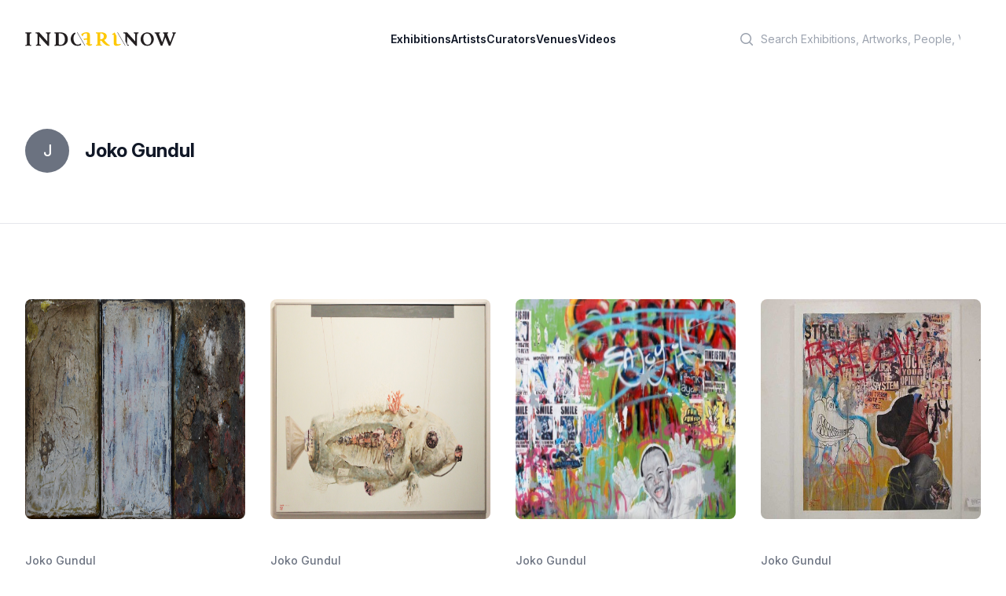

--- FILE ---
content_type: text/html; charset=utf-8
request_url: https://indoartnow.com/artists/joko-gundul
body_size: 5545
content:
<!DOCTYPE html>
<html lang="en">
  <head>
    <meta content="text/html; charset=UTF-8" http-equiv="Content-Type"/>
    <title>IndoArtNow | Artists | Joko Gundul</title>
<meta name="description" content="IndoArtNow Artist profile and artworks of Joko Gundul">
<meta property="og:type" content="profile">
<meta property="og:url" content="https://indoartnow.com/artists/joko-gundul">
<meta property="og:title" content="Joko Gundul">
<meta property="og:description" content="IndoArtNow Artist profile and artworks of Joko Gundul">
    <meta content="width=device-width,initial-scale=1" name="viewport"/>
    <link href="https://rsms.me/inter/inter.css" rel="stylesheet" />
    <meta name="csrf-param" content="authenticity_token" />
<meta name="csrf-token" content="mTwyNd7ToeqiKZ_ZI6V4lFrO_i7y1gunDnFoxXpXnRpYDmFfXqpgu80d6CXxvk7HGXa-_rk3SnWaVjfUz95vfg" />
    
    <link rel="manifest" href="/manifest.webmanifest">
    <link rel="icon" href="/favicon.ico" sizes="any">
    <link rel="apple-touch-icon" href="/apple-touch-icon.png">
    <link rel="icon" href="/icon.svg" type="image/svg+xml">
    <link rel="stylesheet" href="/assets/application-bf9b6a798fdf83f480c32e849d9e48a73ee4ece7b8931ef0fc6aa24fd0c43c54.css" data-turbo-track="reload" />
    <script src="/assets/application-9cb7505e3e2a07c058407d2347a21e479da508459c1c664c800fdc4aa83a670c.js" data-turbo-track="reload" defer="defer"></script>
    <link rel="dns-prefetch" href="https://rsms.me/inter/inter.css" />
    <script type="application/ld+json">
    {
      "@context" : "http://schema.org",
      "@type" : "Organization",
      "name" : "IndoArtNow",
      "url" : "http://indoartnow.com/",
      "sameAs" : [
        "http://www.facebook.com/indoartnow",
        "http://www.twitter.com/indoartnow",
        "http://www.instagram.com/indoartnow",
        "http://www.youtube.com/channel/UCTBmVGSwdsc3r0chFTYM8cg"
      ]
    }
    </script>
<!-- Google tag (gtag.js) -->
<script async src="https://www.googletagmanager.com/gtag/js?id=UA-44624766-1"></script>
<script>
  window.dataLayer = window.dataLayer || [];
  function gtag(){dataLayer.push(arguments);}
  gtag('js', new Date());

  gtag('config', 'UA-44624766-1');
</script>
  </head>
  <body class="bg-white antialiased" data-controller="artwork-viewer" data-artwork-viewer-prevent-default-action-opening="false">
  <header class="bg-white" data-controller="mobile-menu">
  <nav class="flex items-center justify-between p-6 lg:px-8" aria-label="Global">
    <div class="flex lg:flex-1">
    <a class="-m-1.5 p-1.5" href="/">
      <span class="sr-only">IndoArtNow</span>
      <img alt="IndoArtNow" class="w-48" src="/assets/indoartnow-new-logo-74bb0dd0530574af2ecde855055dd4e36e3494094cd6bf4d7b61b6d2543071a3.svg" />
</a>    </div>
    <div class="flex lg:hidden">
      <button data-action="mobile-menu#toggle" type="button" class="-m-2.5 inline-flex items-center justify-center rounded-md p-2.5 text-gray-700">
        <span class="sr-only">Open main menu</span>
        <svg class="h-6 w-6" fill="none" viewBox="0 0 24 24" stroke-width="1.5" stroke="currentColor" aria-hidden="true">
          <path stroke-linecap="round" stroke-linejoin="round" d="M3.75 6.75h16.5M3.75 12h16.5m-16.5 5.25h16.5" />
        </svg>
      </button>
    </div>
    <div class="hidden lg:flex lg:gap-x-12">
    <a class="text-sm font-semibold leading-6 text-gray-900" href="/exhibitions">Exhibitions</a>
    <a class="text-sm font-semibold leading-6 text-gray-900" href="/artists">Artists</a>
    <a class="text-sm font-semibold leading-6 text-gray-900" href="/curators">Curators</a>
    <a class="text-sm font-semibold leading-6 text-gray-900" href="/venues">Venues</a>
    <a class="text-sm font-semibold leading-6 text-gray-900" href="/videos">Videos</a>
    </div>
    <div class="hidden lg:flex lg:flex-1 lg:justify-end">
      <div class="w-full max-w-lg lg:max-w-xs">
            <label for="search" class="sr-only">Search</label>
            <div class="relative">
              <div class="pointer-events-none absolute inset-y-0 left-0 flex items-center pl-3">
                <svg class="h-5 w-5 text-gray-400" viewBox="0 0 20 20" fill="currentColor" aria-hidden="true">
                  <path fill-rule="evenodd" d="M9 3.5a5.5 5.5 0 100 11 5.5 5.5 0 000-11zM2 9a7 7 0 1112.452 4.391l3.328 3.329a.75.75 0 11-1.06 1.06l-3.329-3.328A7 7 0 012 9z" clip-rule="evenodd"></path>
                </svg>
              </div>
              <form class="form-inline my-2 my-lg-0" action="/search" accept-charset="UTF-8" data-remote="true" method="get">
                <input 
                  id="q" 
                  name="q" 
                  class="block w-full rounded-md border-0 bg-white py-1.5 pl-10 pr-3 text-gray-300 placeholder:text-gray-400 focus:bg-slate-50 focus:text-gray-900 focus:ring-0 sm:text-sm sm:leading-6" 
                  placeholder="Search Exhibitions, Artworks, People, Venues" 
                  type="search"
                >
</form>            </div>
          </div>
    </div>
  </nav>
  <!-- Mobile menu, show/hide based on menu open state. -->
  <div class="lg:hidden hidden" role="dialog" aria-modal="true" data-mobile-menu-target="toggleable">
    <!-- Background backdrop, show/hide based on slide-over state. -->
    <div class="fixed inset-0 z-10"></div>
    <div class="fixed inset-y-0 right-0 z-10 w-full overflow-y-auto bg-white px-6 py-6 sm:max-w-sm sm:ring-1 sm:ring-gray-900/10">
      <div class="flex items-center justify-between">
        <a class="-m-1.5 p-1.5" href="/">
          <span class="sr-only">IndoArtNow</span>
          <img alt="IndoArtNow" class="w-48" src="/assets/indoartnow-new-logo-74bb0dd0530574af2ecde855055dd4e36e3494094cd6bf4d7b61b6d2543071a3.svg" />
</a>        <button data-action="mobile-menu#toggle" type="button" class="-m-2.5 rounded-md p-2.5 text-gray-700">
          <span class="sr-only">Close menu</span>
          <svg class="h-6 w-6" fill="none" viewBox="0 0 24 24" stroke-width="1.5" stroke="currentColor" aria-hidden="true">
            <path stroke-linecap="round" stroke-linejoin="round" d="M6 18L18 6M6 6l12 12" />
          </svg>
        </button>
      </div>
      <div class="mt-6 flow-root">
        <div class="-my-6 divide-y divide-gray-500/10">
          <div class="space-y-2 py-6">
          <a class="-mx-3 block rounded-lg py-2 px-3 text-base font-semibold leading-7 text-gray-900 hover:bg-gray-50" href="/exhibitions">Exhibitions</a>
          <a class="-mx-3 block rounded-lg py-2 px-3 text-base font-semibold leading-7 text-gray-900 hover:bg-gray-50" href="/artists">Artists</a>
          <a class="-mx-3 block rounded-lg py-2 px-3 text-base font-semibold leading-7 text-gray-900 hover:bg-gray-50" href="/curators">Curators</a>
          <a class="-mx-3 block rounded-lg py-2 px-3 text-base font-semibold leading-7 text-gray-900 hover:bg-gray-50" href="/venues">Venues</a>
          <a class="-mx-3 block rounded-lg py-2 px-3 text-base font-semibold leading-7 text-gray-900 hover:bg-gray-50" href="/videos">Videos</a>
          </div>
          <div class="py-6">
            <label for="search" class="sr-only">Search</label>
            <div class="relative">
              <div class="pointer-events-none absolute inset-y-0 left-0 flex items-center pl-3">
                <svg class="h-5 w-5 text-gray-400" viewBox="0 0 20 20" fill="currentColor" aria-hidden="true">
                  <path fill-rule="evenodd" d="M9 3.5a5.5 5.5 0 100 11 5.5 5.5 0 000-11zM2 9a7 7 0 1112.452 4.391l3.328 3.329a.75.75 0 11-1.06 1.06l-3.329-3.328A7 7 0 012 9z" clip-rule="evenodd"></path>
                </svg>
              </div>
              <form class="form-inline my-2 my-lg-0" action="/search" accept-charset="UTF-8" data-remote="true" method="get">
                <input 
                  id="q" 
                  name="q" 
                  class="block w-full rounded-md border-0 bg-white py-1.5 pl-10 pr-3 text-gray-300 placeholder:text-gray-400 focus:bg-slate-50 focus:text-gray-900 focus:ring-0 sm:text-sm sm:leading-6" 
                  placeholder="Search Exhibitions, Artworks, People, Venues" 
                  type="search"
                >
</form>            </div>
            <a class="-mx-3 block rounded-lg py-2.5 px-3 text-base font-semibold leading-7 text-gray-900 hover:bg-gray-50" href="/members">Log in</a>
          </div>
        </div>
      </div>
    </div>
  </div>
</header>
    <section class='mx-auto max-w-3xl px-4 sm:px-6 md:flex md:items-center md:justify-between md:space-x-5 lg:max-w-7xl lg:px-8 py-16 border-b'>
<div class='flex items-center space-x-5'>
<div class='flex-shrink-0'>
<span class='inline-flex h-14 w-14 items-center justify-center rounded-full bg-gray-500'>
<span class='text-xl font-medium leading-none text-white'>
J
</span>
</span>
</div>
<div>
<h1 class="text-2xl font-bold text-gray-900">Joko Gundul</h1>
</div>
</div>
<div class='justify-stretch mt-6 flex flex-col-reverse space-y-4 space-y-reverse sm:flex-row-reverse sm:justify-end sm:space-y-0 sm:space-x-3 sm:space-x-reverse md:mt-0 md:flex-row md:space-x-3'>
</div>
</section>
<section class='mx-auto max-w-7xl overflow-hidden py-16 px-4 sm:py-24 sm:px-6 lg:px-8'>
<div class='grid grid-cols-2 gap-y-10 gap-x-6 sm:grid-cols-2 lg:grid-cols-4 lg:gap-x-8'>
<div class='group relative'>
<a data-action="click-&gt;artwork-viewer#open" data-turbo-stream="" href="/artworks/10757"><div class='aspect-w-1 aspect-h-1 w-full overflow-hidden rounded-lg bg-gray-100 group-hover:opacity-75'>
<img src="/uploads/artwork/image/10757/artwork-1398926253.jpg" />
</div>
</a><div class='pt-10 pb-4 text-left'>
<p><a class="text-sm font-medium text-gray-500" href="/artists/joko-gundul">Joko Gundul</a></p>
<a data-action="click-&gt;artwork-viewer#open" data-turbo-stream="" href="/artworks/10757"><h3 class='text-lg font-medium'>
Artworks by Joko Gundul, 
</h3>
</a><div class='mt-5'>
</div>
</div>
</div>
<div class='group relative'>
<a data-action="click-&gt;artwork-viewer#open" data-turbo-stream="" href="/artworks/1907"><div class='aspect-w-1 aspect-h-1 w-full overflow-hidden rounded-lg bg-gray-100 group-hover:opacity-75'>
<img src="/uploads/artwork/image/1907/artwork-1398921308.jpg" />
</div>
</a><div class='pt-10 pb-4 text-left'>
<p><a class="text-sm font-medium text-gray-500" href="/artists/joko-gundul">Joko Gundul</a></p>
<a data-action="click-&gt;artwork-viewer#open" data-turbo-stream="" href="/artworks/1907"><h3 class='text-lg font-medium'>
Evolusi IV, 2012
</h3>
</a><div class='mt-5'>
<p class='bg-white text-xs leading-sm uppercase leading-relaxed mb-3'>Mixed media on canvas</p>
<p class='text-xs'>200 x 140</p>
</div>
</div>
</div>
<div class='group relative'>
<a data-action="click-&gt;artwork-viewer#open" data-turbo-stream="" href="/artworks/5038"><div class='aspect-w-1 aspect-h-1 w-full overflow-hidden rounded-lg bg-gray-100 group-hover:opacity-75'>
<img src="/uploads/artwork/image/5038/artwork-1398923276.jpg" />
</div>
</a><div class='pt-10 pb-4 text-left'>
<p><a class="text-sm font-medium text-gray-500" href="/artists/joko-gundul">Joko Gundul</a></p>
<a data-action="click-&gt;artwork-viewer#open" data-turbo-stream="" href="/artworks/5038"><h3 class='text-lg font-medium'>
Happy and Fun, 2011
</h3>
</a><div class='mt-5'>
<p class='bg-white text-xs leading-sm uppercase leading-relaxed mb-3'>Mixed Media on canvas</p>
<p class='text-xs'>200 x 140</p>
</div>
</div>
</div>
<div class='group relative'>
<a data-action="click-&gt;artwork-viewer#open" data-turbo-stream="" href="/artworks/7310"><div class='aspect-w-1 aspect-h-1 w-full overflow-hidden rounded-lg bg-gray-100 group-hover:opacity-75'>
<img src="/uploads/artwork/image/7310/artwork-1398924367.jpg" />
</div>
</a><div class='pt-10 pb-4 text-left'>
<p><a class="text-sm font-medium text-gray-500" href="/artists/joko-gundul">Joko Gundul</a></p>
<a data-action="click-&gt;artwork-viewer#open" data-turbo-stream="" href="/artworks/7310"><h3 class='text-lg font-medium'>
KABAR DARI JALANAN  , 2011
</h3>
</a><div class='mt-5'>
<p class='bg-white text-xs leading-sm uppercase leading-relaxed mb-3'>Mixed Media</p>
<p class='text-xs'>150 x 150</p>
</div>
</div>
</div>
<div class='group relative'>
<a data-action="click-&gt;artwork-viewer#open" data-turbo-stream="" href="/artworks/9742"><div class='aspect-w-1 aspect-h-1 w-full overflow-hidden rounded-lg bg-gray-100 group-hover:opacity-75'>
<img src="/uploads/artwork/image/9742/artwork-1398925411.jpg" />
</div>
</a><div class='pt-10 pb-4 text-left'>
<p><a class="text-sm font-medium text-gray-500" href="/artists/joko-gundul">Joko Gundul</a></p>
<a data-action="click-&gt;artwork-viewer#open" data-turbo-stream="" href="/artworks/9742"><h3 class='text-lg font-medium'>
KABAR DARI JALANAN  , 2011
</h3>
</a><div class='mt-5'>
<p class='bg-white text-xs leading-sm uppercase leading-relaxed mb-3'>Mixed Media</p>
<p class='text-xs'>150 x 150</p>
</div>
</div>
</div>
<div class='group relative'>
<a data-action="click-&gt;artwork-viewer#open" data-turbo-stream="" href="/artworks/30098"><div class='aspect-w-1 aspect-h-1 w-full overflow-hidden rounded-lg bg-gray-100 group-hover:opacity-75'>
<img src="/uploads/artwork/image/30098/artwork-1554452100.jpg" />
</div>
</a><div class='pt-10 pb-4 text-left'>
<p><a class="text-sm font-medium text-gray-500" href="/artists/joko-gundul">Joko Gundul</a></p>
<a data-action="click-&gt;artwork-viewer#open" data-turbo-stream="" href="/artworks/30098"><h3 class='text-lg font-medium'>
Meditation Under the Dancing Rain, 2019
</h3>
</a><div class='mt-5'>
<p class='bg-white text-xs leading-sm uppercase leading-relaxed mb-3'>Mix Media</p>
<p class='text-xs'>150 x 150</p>
</div>
</div>
</div>
<div class='group relative'>
<a data-action="click-&gt;artwork-viewer#open" data-turbo-stream="" href="/artworks/5037"><div class='aspect-w-1 aspect-h-1 w-full overflow-hidden rounded-lg bg-gray-100 group-hover:opacity-75'>
<img src="/uploads/artwork/image/5037/artwork-1398923276.jpg" />
</div>
</a><div class='pt-10 pb-4 text-left'>
<p><a class="text-sm font-medium text-gray-500" href="/artists/joko-gundul">Joko Gundul</a></p>
<a data-action="click-&gt;artwork-viewer#open" data-turbo-stream="" href="/artworks/5037"><h3 class='text-lg font-medium'>
Membalik Rasio, 2011
</h3>
</a><div class='mt-5'>
<p class='bg-white text-xs leading-sm uppercase leading-relaxed mb-3'>Mixed Media on canvas</p>
<p class='text-xs'>200 x 140</p>
</div>
</div>
</div>
<div class='group relative'>
<a data-action="click-&gt;artwork-viewer#open" data-turbo-stream="" href="/artworks/5042"><div class='aspect-w-1 aspect-h-1 w-full overflow-hidden rounded-lg bg-gray-100 group-hover:opacity-75'>
<img src="/uploads/artwork/image/5042/artwork-1398923277.jpg" />
</div>
</a><div class='pt-10 pb-4 text-left'>
<p><a class="text-sm font-medium text-gray-500" href="/artists/joko-gundul">Joko Gundul</a></p>
<a data-action="click-&gt;artwork-viewer#open" data-turbo-stream="" href="/artworks/5042"><h3 class='text-lg font-medium'>
Recover, 2011
</h3>
</a><div class='mt-5'>
<p class='bg-white text-xs leading-sm uppercase leading-relaxed mb-3'>Mixed Media on canvas</p>
<p class='text-xs'>200 x 140</p>
</div>
</div>
</div>
<div class='group relative'>
<a data-action="click-&gt;artwork-viewer#open" data-turbo-stream="" href="/artworks/5043"><div class='aspect-w-1 aspect-h-1 w-full overflow-hidden rounded-lg bg-gray-100 group-hover:opacity-75'>
<img src="/uploads/artwork/image/5043/artwork-1398923278.jpg" />
</div>
</a><div class='pt-10 pb-4 text-left'>
<p><a class="text-sm font-medium text-gray-500" href="/artists/joko-gundul">Joko Gundul</a></p>
<a data-action="click-&gt;artwork-viewer#open" data-turbo-stream="" href="/artworks/5043"><h3 class='text-lg font-medium'>
Refresh, 2011
</h3>
</a><div class='mt-5'>
<p class='bg-white text-xs leading-sm uppercase leading-relaxed mb-3'>Mixed Media on canvas</p>
<p class='text-xs'>200 x 140</p>
</div>
</div>
</div>
<div class='group relative'>
<a data-action="click-&gt;artwork-viewer#open" data-turbo-stream="" href="/artworks/4526"><div class='aspect-w-1 aspect-h-1 w-full overflow-hidden rounded-lg bg-gray-100 group-hover:opacity-75'>
<img src="/uploads/artwork/image/4526/artwork-1398923066.jpg" />
</div>
</a><div class='pt-10 pb-4 text-left'>
<p><a class="text-sm font-medium text-gray-500" href="/artists/joko-gundul">Joko Gundul</a></p>
<a data-action="click-&gt;artwork-viewer#open" data-turbo-stream="" href="/artworks/4526"><h3 class='text-lg font-medium'>
Seri KEpala II, 2012
</h3>
</a><div class='mt-5'>
<p class='bg-white text-xs leading-sm uppercase leading-relaxed mb-3'>Mixed media on canvas</p>
<p class='text-xs'>80 x 100</p>
</div>
</div>
</div>
<div class='group relative'>
<a data-action="click-&gt;artwork-viewer#open" data-turbo-stream="" href="/artworks/1905"><div class='aspect-w-1 aspect-h-1 w-full overflow-hidden rounded-lg bg-gray-100 group-hover:opacity-75'>
<img src="/uploads/artwork/image/1905/artwork-1398921306.jpg" />
</div>
</a><div class='pt-10 pb-4 text-left'>
<p><a class="text-sm font-medium text-gray-500" href="/artists/joko-gundul">Joko Gundul</a></p>
<a data-action="click-&gt;artwork-viewer#open" data-turbo-stream="" href="/artworks/1905"><h3 class='text-lg font-medium'>
Seri kepala II Fosil, 2012
</h3>
</a><div class='mt-5'>
<p class='bg-white text-xs leading-sm uppercase leading-relaxed mb-3'>Mixed media on canvas</p>
<p class='text-xs'>80 x 100</p>
</div>
</div>
</div>
<div class='group relative'>
<a data-action="click-&gt;artwork-viewer#open" data-turbo-stream="" href="/artworks/24374"><div class='aspect-w-1 aspect-h-1 w-full overflow-hidden rounded-lg bg-gray-100 group-hover:opacity-75'>
<img src="/uploads/artwork/image/24374/artwork-1506232223.jpg" />
</div>
</a><div class='pt-10 pb-4 text-left'>
<p><a class="text-sm font-medium text-gray-500" href="/artists/joko-gundul">Joko Gundul</a></p>
<a data-action="click-&gt;artwork-viewer#open" data-turbo-stream="" href="/artworks/24374"><h3 class='text-lg font-medium'>
Simple Think, 2017
</h3>
</a><div class='mt-5'>
<p class='bg-white text-xs leading-sm uppercase leading-relaxed mb-3'>Acrylic on canvas</p>
<p class='text-xs'>100 x 80</p>
</div>
</div>
</div>
<div class='group relative'>
<a data-action="click-&gt;artwork-viewer#open" data-turbo-stream="" href="/artworks/5036"><div class='aspect-w-1 aspect-h-1 w-full overflow-hidden rounded-lg bg-gray-100 group-hover:opacity-75'>
<img src="/uploads/artwork/image/5036/artwork-1398923276.jpg" />
</div>
</a><div class='pt-10 pb-4 text-left'>
<p><a class="text-sm font-medium text-gray-500" href="/artists/joko-gundul">Joko Gundul</a></p>
<a data-action="click-&gt;artwork-viewer#open" data-turbo-stream="" href="/artworks/5036"><h3 class='text-lg font-medium'>
Smart and Fresh, 2011
</h3>
</a><div class='mt-5'>
<p class='bg-white text-xs leading-sm uppercase leading-relaxed mb-3'>Mixed Media on canvas</p>
<p class='text-xs'>200 x 140</p>
</div>
</div>
</div>
<div class='group relative'>
<a data-action="click-&gt;artwork-viewer#open" data-turbo-stream="" href="/artworks/1908"><div class='aspect-w-1 aspect-h-1 w-full overflow-hidden rounded-lg bg-gray-100 group-hover:opacity-75'>
<img src="/uploads/artwork/image/1908/artwork-1398921308.jpg" />
</div>
</a><div class='pt-10 pb-4 text-left'>
<p><a class="text-sm font-medium text-gray-500" href="/artists/joko-gundul">Joko Gundul</a></p>
<a data-action="click-&gt;artwork-viewer#open" data-turbo-stream="" href="/artworks/1908"><h3 class='text-lg font-medium'>
Stop, 2012
</h3>
</a><div class='mt-5'>
<p class='bg-white text-xs leading-sm uppercase leading-relaxed mb-3'>Mixed media on canvas</p>
<p class='text-xs'>150 x 150</p>
</div>
</div>
</div>
<div class='group relative'>
<a data-action="click-&gt;artwork-viewer#open" data-turbo-stream="" href="/artworks/8845"><div class='aspect-w-1 aspect-h-1 w-full overflow-hidden rounded-lg bg-gray-100 group-hover:opacity-75'>
<img src="/uploads/artwork/image/8845/artwork-1398924993.jpg" />
</div>
</a><div class='pt-10 pb-4 text-left'>
<p><a class="text-sm font-medium text-gray-500" href="/artists/joko-gundul">Joko Gundul</a></p>
<a data-action="click-&gt;artwork-viewer#open" data-turbo-stream="" href="/artworks/8845"><h3 class='text-lg font-medium'>
The Star, 2012
</h3>
</a><div class='mt-5'>
<p class='bg-white text-xs leading-sm uppercase leading-relaxed mb-3'>Mixed media on canvas</p>
<p class='text-xs'>175 x 150</p>
</div>
</div>
</div>
</div>
<div class='mt-16'>
<div class='text-center mt-12'>
<p class='mt-8 text-xs text-gray-500'><span class="pagy-info">Displaying <b>15</b> items</span></p>
</div>
</div>
</section>
<div data-artwork-viewer-target="container" data-action="click->artwork-viewer#closeBackground keyup@window->artwork-viewer#closeWithKeyboard" class="hidden animated fadeIn fixed inset-0 overflow-y-auto flex items-center justify-center" style="z-index: 9999;">
  <div class="max-w-7xl max-h-screen w-full relative">
    <div class="relative bg-white rounded-lg shadow dark:bg-gray-700">
      <div class="flex items-start justify-between p-4 border-b rounded-t dark:border-gray-600">
        <h3 id="modal-title" class="text-lg leading-6 font-medium text-gray-900"></h3>
        <button type="button" data-action="click->artwork-viewer#close" class="text-gray-400 bg-transparent hover:bg-gray-200 hover:text-gray-900 rounded-lg text-sm p-1.5 ml-auto inline-flex items-center dark:hover:bg-gray-600 dark:hover:text-white" data-modal-hide="defaultModal">
            <svg aria-hidden="true" class="w-5 h-5" fill="currentColor" viewBox="0 0 20 20" xmlns="http://www.w3.org/2000/svg"><path fill-rule="evenodd" d="M4.293 4.293a1 1 0 011.414 0L10 8.586l4.293-4.293a1 1 0 111.414 1.414L11.414 10l4.293 4.293a1 1 0 01-1.414 1.414L10 11.414l-4.293 4.293a1 1 0 01-1.414-1.414L8.586 10 4.293 5.707a1 1 0 010-1.414z" clip-rule="evenodd"></path></svg>
            <span class="sr-only">Close modal</span>
        </button>
      </div>
      <div id="modal-body" class="pb-5">
      </div>
    </div>
  </div>
</div>

    <footer aria-labelledby='footer-heading' class='mt-16 bg-slate-100'>
<h2 class='sr-only' id='footer-heading'>Footer</h2>
<div class='mx-auto max-w-7xl px-6 pb-8 pt-16 sm:pt-24 lg:px-8 lg:pt-32'>
<div class='xl:grid xl:grid-cols-3 xl:gap-8'>
<div class='space-y-8'>
<img class="h-4" alt="IndoArtNow" src="/assets/indoartnow-new-logo-74bb0dd0530574af2ecde855055dd4e36e3494094cd6bf4d7b61b6d2543071a3.svg" />
<p class='text-sm leading-6 text-gray-600'>
Discover Indonesian Contemporary Art
</p>
<div class='flex space-x-6'>
<a target="_blank" class="text-gray-400 hover:text-gray-500" href="https://www.facebook.com/indoartnow"><span class='sr-only'>Facebook</span>
<svg aria-hidden='true' class='h-6 w-6' fill='currentColor' viewbox='0 0 24 24'>
<path clip-rule='evenodd' d='M22 12c0-5.523-4.477-10-10-10S2 6.477 2 12c0 4.991 3.657 9.128 8.438 9.878v-6.987h-2.54V12h2.54V9.797c0-2.506 1.492-3.89 3.777-3.89 1.094 0 2.238.195 2.238.195v2.46h-1.26c-1.243 0-1.63.771-1.63 1.562V12h2.773l-.443 2.89h-2.33v6.988C18.343 21.128 22 16.991 22 12z' fill-rule='evenodd'></path>
</svg>
</a><a target="_blank" class="text-gray-400 hover:text-gray-500" href="https://instagram.com/indoartnow"><svg aria-hidden='true' class='h-6 w-6' fill='currentColor' viewbox='0 0 24 24'>
<path clip-rule='evenodd' d='M12.315 2c2.43 0 2.784.013 3.808.06 1.064.049 1.791.218 2.427.465a4.902 4.902 0 011.772 1.153 4.902 4.902 0 011.153 1.772c.247.636.416 1.363.465 2.427.048 1.067.06 1.407.06 4.123v.08c0 2.643-.012 2.987-.06 4.043-.049 1.064-.218 1.791-.465 2.427a4.902 4.902 0 01-1.153 1.772 4.902 4.902 0 01-1.772 1.153c-.636.247-1.363.416-2.427.465-1.067.048-1.407.06-4.123.06h-.08c-2.643 0-2.987-.012-4.043-.06-1.064-.049-1.791-.218-2.427-.465a4.902 4.902 0 01-1.772-1.153 4.902 4.902 0 01-1.153-1.772c-.247-.636-.416-1.363-.465-2.427-.047-1.024-.06-1.379-.06-3.808v-.63c0-2.43.013-2.784.06-3.808.049-1.064.218-1.791.465-2.427a4.902 4.902 0 011.153-1.772A4.902 4.902 0 015.45 2.525c.636-.247 1.363-.416 2.427-.465C8.901 2.013 9.256 2 11.685 2h.63zm-.081 1.802h-.468c-2.456 0-2.784.011-3.807.058-.975.045-1.504.207-1.857.344-.467.182-.8.398-1.15.748-.35.35-.566.683-.748 1.15-.137.353-.3.882-.344 1.857-.047 1.023-.058 1.351-.058 3.807v.468c0 2.456.011 2.784.058 3.807.045.975.207 1.504.344 1.857.182.466.399.8.748 1.15.35.35.683.566 1.15.748.353.137.882.3 1.857.344 1.054.048 1.37.058 4.041.058h.08c2.597 0 2.917-.01 3.96-.058.976-.045 1.505-.207 1.858-.344.466-.182.8-.398 1.15-.748.35-.35.566-.683.748-1.15.137-.353.3-.882.344-1.857.048-1.055.058-1.37.058-4.041v-.08c0-2.597-.01-2.917-.058-3.96-.045-.976-.207-1.505-.344-1.858a3.097 3.097 0 00-.748-1.15 3.098 3.098 0 00-1.15-.748c-.353-.137-.882-.3-1.857-.344-1.023-.047-1.351-.058-3.807-.058zM12 6.865a5.135 5.135 0 110 10.27 5.135 5.135 0 010-10.27zm0 1.802a3.333 3.333 0 100 6.666 3.333 3.333 0 000-6.666zm5.338-3.205a1.2 1.2 0 110 2.4 1.2 1.2 0 010-2.4z' fill-rule='evenodd'></path>
</svg>
</a><a target="_blank" class="text-gray-400 hover:text-gray-500" href="https://www.youtube.com/channel/UCTBmVGSwdsc3r0chFTYM8cg"><span class='sr-only'>Youtube</span>
<svg aria-hidden='true' class='h-6 w-6' fill='currentColor' viewbox='0 0 24 24'>
<path clip-rule='evenodd' d='M19.812 5.418c.861.23 1.538.907 1.768 1.768C21.998 8.746 22 12 22 12s0 3.255-.418 4.814a2.504 2.504 0 0 1-1.768 1.768c-1.56.419-7.814.419-7.814.419s-6.255 0-7.814-.419a2.505 2.505 0 0 1-1.768-1.768C2 15.255 2 12 2 12s0-3.255.417-4.814a2.507 2.507 0 0 1 1.768-1.768C5.744 5 11.998 5 11.998 5s6.255 0 7.814.418ZM15.194 12 10 15V9l5.194 3Z' fill-rule='evenodd'></path>
</svg>
</a><a target="_blank" class="text-gray-400 hover:text-gray-500" href="https://twitter.com/indoartnow/"><span class='sr-only'>Twitter</span>
<svg aria-hidden='true' class='h-6 w-6' fill='currentColor' viewbox='0 0 24 24'>
<path d='M8.29 20.251c7.547 0 11.675-6.253 11.675-11.675 0-.178 0-.355-.012-.53A8.348 8.348 0 0022 5.92a8.19 8.19 0 01-2.357.646 4.118 4.118 0 001.804-2.27 8.224 8.224 0 01-2.605.996 4.107 4.107 0 00-6.993 3.743 11.65 11.65 0 01-8.457-4.287 4.106 4.106 0 001.27 5.477A4.072 4.072 0 012.8 9.713v.052a4.105 4.105 0 003.292 4.022 4.095 4.095 0 01-1.853.07 4.108 4.108 0 003.834 2.85A8.233 8.233 0 012 18.407a11.616 11.616 0 006.29 1.84'></path>
</svg>
</a></div>
</div>
<div class='mt-16 grid grid-cols-2 gap-8 xl:col-span-2 xl:mt-0'>
<div class='md:grid md:grid-cols-2 md:gap-8'>
<div>
<h3 class='text-sm font-semibold leading-6 text-gray-900'>
Menu
</h3>
<ul class='mt-6 space-y-4' role='list'>
<li><a class="text-sm leading-6 text-gray-600 hover:text-gray-900" href="/exhibitions">Exhibitions</a></li>
<li><a class="text-sm leading-6 text-gray-600 hover:text-gray-900" href="/artists">Artists</a></li>
<li><a class="text-sm leading-6 text-gray-600 hover:text-gray-900" href="/curators">Curators</a></li>
<li><a class="text-sm leading-6 text-gray-600 hover:text-gray-900" href="/venues">Venues</a></li>
<li><a class="text-sm leading-6 text-gray-600 hover:text-gray-900" href="/videos">Videos</a></li>
</ul>
</div>
</div>
<div class='md:grid md:grid-cols-2 md:gap-8'>
<div>
<h3 class='text-sm font-semibold leading-6 text-gray-900'>
IndoArtNow
</h3>
<ul class='mt-6 space-y-4' role='list'>
<li><a class="text-sm leading-6 text-gray-600 hover:text-gray-900" href="/about">About Us</a></li>
<li><a class="text-sm leading-6 text-gray-600 hover:text-gray-900" href="/contact">Contact Us</a></li>
</ul>
</div>
</div>
</div>
</div>
<div class='mt-16 border-t border-gray-900/10 pt-8 md:flex md:items-center md:justify-between'>
<p class='text-xs leading-5 text-gray-500'>
Copyright &copy; 2010 - 2023 IndoArtNow
</p>
</div>
</div>
</footer>

  <script defer src="https://static.cloudflareinsights.com/beacon.min.js/vcd15cbe7772f49c399c6a5babf22c1241717689176015" integrity="sha512-ZpsOmlRQV6y907TI0dKBHq9Md29nnaEIPlkf84rnaERnq6zvWvPUqr2ft8M1aS28oN72PdrCzSjY4U6VaAw1EQ==" data-cf-beacon='{"version":"2024.11.0","token":"6871b2d2545c4bf094a7c040d61dff5b","r":1,"server_timing":{"name":{"cfCacheStatus":true,"cfEdge":true,"cfExtPri":true,"cfL4":true,"cfOrigin":true,"cfSpeedBrain":true},"location_startswith":null}}' crossorigin="anonymous"></script>
</body>
</html>
